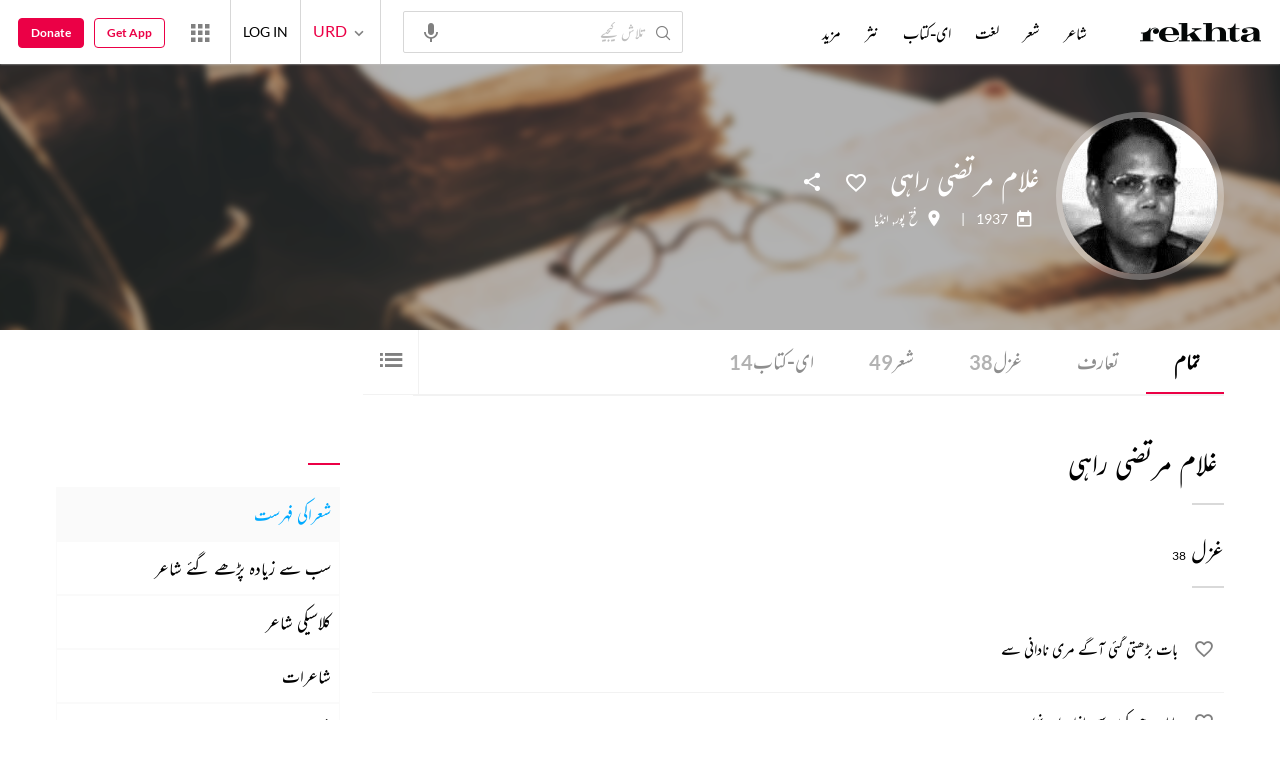

--- FILE ---
content_type: text/html; charset=utf-8
request_url: https://cdn.rekhta.org/Home/footer?lang=3
body_size: 5647
content:




<style>
    .contactUsForm {
        position: relative;
    }

    .footerFormLoder {
        position: absolute;
        top: 50%;
        left: 50%;
        transform: translate(-50%,-50%);
        z-index: 99999;
        display: none
    }
</style>

<footer id="footer">



    <div class="newsletterWrap newsletterWrapGlobal">
        <div class="subContainer nwsLtrSubCont clearfix">
            <div class="newsLetterTitle">
                    <h3>ریختہ نیوز لیٹر سبسکرائب کیجیے</h3>
                    <h4>آپ کو باقاعدگی سے کچھ حاصل کرنا ہے لیکن اس کے علاوہ آپ کسی بھی ای میل کا استعمال نہیں کرتے ہیں۔</h4>
            </div>
            <div class="newsLetterForm">
                <fieldset>
                    <form id="newsLetterForm" name="newsLetterForm" method="post">
                        <div class="NLFInput clearfix">

                            <input type="email" name="email" placeholder="آپ کا ای-میل" id="nlEmail" />
                            <span class="submitButn">
                                <input type="submit" value="رکن بنئے" class="nLSubmitBtn" id="nLSubmitBtn" />
                            </span>
                            <p class="nLError"><i class="rico-critique"></i><span>Incorrect email address</span></p>

                        </div>
                    </form>
                </fieldset>
                <div class="NLFField">

                    <div class="RHPNCheckBoxWrap clearfix">

                        <label class="">
                            <input type="checkbox" id="nLSuH" />
                            <span class="checkMark"></span>
میں نے ریختہ کی                                    <a href="/cms/privacy-policy?lang=ur" class="RHPNPrivacyPBtn" target="_blank" rel='noopener'> پرائیویسی پالیسی</a>
پڑھ لی ہے اور اس سے متفق ہوں

                        </label>
                    </div>
                        <p class="pPCheck">Please check notification related information</p>

                </div>
            </div>

            <div class="nLThanksMsg">
<h2>THANK YOU FOR YOUR SUBSCRIPTION!</h2>
                    <p>We will connect to you shortly</p>
            </div>




        </div>

    </div>

    <div class="navContactSocial">

        <div class="subContainer clearfix">

            <div class="footerNavigation">

                    <nav class="FNPoetryType">
                        <h4 class="footerNavTitle">فوری رابطے</h4>
                        <ul>
                            <li class="footerDonateli"><a class="footerDonate" href="/donate?wref=rweb&amp;lang=ur" title="عطیہ" aria-label="عطیہ" rel='noopener'>عطیہ</a></li>
                            <li><a title="فرہنگ قافیہ" aria-label="فرہنگ قافیہ" href="/qaafiya?wref=rweb&amp;lang=ur">فرہنگ قافیہ</a></li>
                            <li><a title="تقطیع" aria-label="تقطیع" href="/taqti?wref=rweb&amp;lang=ur">تقطیع</a></li>
                            <li><a title="اردو وسائل" aria-label="اردو وسائل" href="/urdu-resources?wref=rweb&amp;lang=ur">اردو وسائل</a></li>
                            

                            
                            <li><a title="اپنی تخلیقات ریختہ کو بھیجیں" aria-label="اپنی تخلیقات ریختہ کو بھیجیں" href="/publish-content/ghazal?wref=rweb&amp;lang=ur">اپنی تخلیقات ریختہ کو بھیجیں</a></li>

                        </ul>
                    </nav>



                <nav class="infoNavType">

                        <h4 class="footerNavTitle">معلومات</h4>
                        <ul class="clearfix">

                            <li><a title="ریختہ فاؤنڈیشن" aria-label="ریختہ فاؤنڈیشن" href="/cms/about-site?wref=rweb&amp;lang=ur">ریختہ فاؤنڈیشن</a></li>
                            <li><a title="بانی : تعارف" aria-label="بانی : تعارف" href="/cms/about-founder?wref=rweb&amp;lang=ur">بانی : تعارف</a></li>
                            <li><a title="رابطہ کیجیے" aria-label="رابطہ کیجیے" href="/contactus?wref=rweb&amp;lang=ur">رابطہ کیجیے</a></li>
                            <li><a title="کیریئر" aria-label="کیریئر" href="/career?wref=rweb&amp;lang=ur">کیریئر</a></li>
                            <li><a title="ریختہ ایکسپلورر" aria-label="ریختہ ایکسپلورر" href="/explorer?lang=ur">ریختہ ایکسپلورر</a></li>
                        </ul>

                    
                </nav>


                <nav class="moreNavType">


                        <h4 class="footerNavTitle">ہماری ویب سائٹس</h4>
                        <ul>
                            <li><a title="ہندوی" aria-label="ہندوی" target="_blank" href="https://hindwi.org/?ref=rekhta&cid=f">ہندوی</a></li>
                            <li><a title="صوفی نامہ" aria-label="صوفی نامہ" target="_blank" href="https://sufinama.org/?ref=rekhta&cid=f">صوفی نامہ</a></li>
                            <li><a title="ریختہ ڈکشنری" aria-label="ریختہ ڈکشنری" target="_blank" href="https://rekhtadictionary.com/?ref=rekhta&cid=f&amp;lang=ur">ریختہ ڈکشنری</a></li>
                            
                            <li><a title="آموزش" aria-label="آموزش" target="_blank" href="https://rekhtalearning.com/?ref=rekhta&cid=f">Rekhta Learning</a></li>
                            
                            <li><a title="ریختہ بکس" aria-label="ریختہ بکس" target="_blank" href="https://rekhtabooks.com/?ref=rekhta&cid=f">ریختہ بکس</a></li>


                            
                        </ul>

                </nav>

            </div>


            <div class="contactUsForm">

                <div class="cFOverlay"></div>

                <div class="contactUsFormWrap">

                    <i class="rico-close cFWCloseBtn"></i>

                    <h4>رابطہ کیجیے</h4>

<form action="/Home/LayoutPopupContactUs" method="post">                        <div class="contactFormWrap">

                            <div class="formField cFNameField">
                                <input type="text" id="cFName" name="cFName" placeholder="نام" />

                                <p class="nLError"><i class="rico-critique"></i><span>Incorrect email address</span></p>
                            </div>


                            <div class="formField cFEmailField">
                                <input type="email" id="cFEmail" name="cFEmail" placeholder="ای-میل" />
                                <p class="nLError"><i class="rico-critique"></i><span>Incorrect email address</span></p>
                            </div>


                                <div class="formField ttt">
                                    <select id="drpCategory" onchange="RemoveValidation();">
                                        <option selected="selected">زمرہ منتخب کریں</option>
                                            <option value="contact@rekhta.org">عمومی رابطے کے لئے</option>
                                            <option value="events@rekhta.org">جشن سے متعلق</option>
                                            <option value="collaborate@rekhta.org">شراکت داری اور تعاون کے لئے</option>
                                            <option value="career@rekhta.org">ریختہ کے ساتھ کام کرنے کے لئے</option>
                                            <option value="shayari@rekhta.org">شاعری بھیجنے کے لئے</option>
                                            <option value="social@rekhta.org">سوشل میڈیا سے متعلق</option>

                                    </select>
                                    <p class="nLError"><i class="rico-critique"></i><span>Please Select Type</span></p>

                                </div>

                            <div class="formField cFMsgField">
                                <textarea cols="1" rows="1" id="cFMsg" placeholder="پیغام"></textarea>
                                
                                
                                <p class="nLError"><i class="rico-critique"></i><span>Incorrect email address</span></p>
                            </div>

                            <div class="formField cFPP">
                                <div class="RHPNCheckBoxWrap clearfix">
                                    <label class="">
                                        <input type="checkbox" id="cFSU" value="IsWriteUsPrivacyPolicy">
                                        <span class="checkMark"></span>
میں نے ریختہ کی                                                <a href="/cms/privacy-policy?lang=ur" class="RHPNPrivacyPBtn" target="_blank" rel='noopener'> پرائیویسی پالیسی</a>
پڑھ لی ہے اور اس سے متفق ہوں
                                        
                                    </label>



                                </div>
                                <p class="pPCheck">Please check notification related information</p>
                            </div>


                            <div class="formField ftrFrmSbmt">
                                <a href="javascript:void(0);" value="SUBMIT" class="submitFormBtn"><i class="rico-paperplane"></i>ارسال کیجیے </a>
                                
                            </div>

                        </div>
</form>                </div>

                <div class="contactUsThanks">
                        <h2>thank you for connecting with us!</h2>
                        <p>We will get back to you shortly</p>
                </div>

                <a href="javascript:void(0);" class="deviceCFBtn"><i class="rico-paperplane"></i>رابطہ کیجیے</a>
                <svg class="screenLoader footerFormLoder" width="50px" height="50px" viewBox="0 0 80 80"><circle class="path" fill="none" stroke-width="5" stroke-linecap="square" cx="40" cy="40" r="30"></circle></svg>


            </div>
        </div>
        <div class="subContainer subConSocApp clearfix">

            <div class="socialMediaShare">

                    <h4> فالو کیجیے</h4>
                    <a title="facebook" aria-label="facebook" href="https://www.facebook.com/RekhtaOfficial" target="_blank" rel='noopener' class="rico-facebook"></a>
                    <a title="twitter" aria-label="twitter" href="https://twitter.com/rekhta" target="_blank" rel='noopener' class="rico-twitter"></a>
                    <a title="youtube" aria-label="youtube" href="https://www.youtube.com/jashnerekhtaofficial" target="_blank" rel='noopener' class="rico-youtube"></a>
                    <a title="instagram" aria-label="instagram" href="https://www.instagram.com/rekhta_foundation" target="_blank" rel='noopener' class="rico-instagram"></a>
                    <a title="telegram" aria-label="telegram" href="https://t.me/Rekhta_Official" target="_blank" rel='noopener' class="rico-telegram"></a>

            </div>
                <div class="footerAppNotification">

                    <h4>ریختہ ایپ ڈاؤنلوڈ کیجیے</h4>
                    <a title="appAndriod" aria-label="appAndriod" href="https://rek.ht/rekhta-android-app?ref=rweb" target="_blank" rel='noopener' class="appAndriod"></a>
                    <a title="appIos" aria-label="appIos" href="https://rek.ht/rekhta-ios-app?ref=rweb" target="_blank" rel='noopener' class="appIos"></a>

                </div>
        </div>

    </div>

    <div class="footerSecondaryNavigation">
        <div class="subContainer clearfix">
            <div class="sbFtrMn">
                <a title="پرائیویسی پالیسی" aria-label="پرائیویسی پالیسی" href="/cms/privacy-policy?lang=ur">پرائیویسی پالیسی</a>
                <a title="استعمال کی شرائط" aria-label="استعمال کی شرائط" href="/cms/disclaimer?lang=ur">استعمال کی شرائط</a>

                <a title="جملہ حقوق" aria-label="جملہ حقوق" href="/cms/copyright?lang=ur">جملہ حقوق</a>
                
            </div>
            <p class="sbFtrCpr">© 2025 Rekhta™ Foundation. All rights reserved.</p>
        </div>
    </div>




    <div class="overlay"></div>
    <div class="newsLetterOverlay"></div>
    <div class="overlayRCritiqueForm"></div>

    

</footer>


<script>
    // alert(websiteId)
    if (websiteId == 3) {
        if ($('.poemPageMedia').length > 0) {
            $("#footer_astonband").css("bottom", "50px");
        } else if ($('.srtFltrMblBtns').length > 0) {
            $("#footer_astonband").css("bottom", "52px");
        }
    } else {
        if ($('.poemPageMedia').length > 0) {
            $("#footer_astonband").css("bottom", "56px");
        } else if ($('.srtFltrMblBtns').length > 0) {
            $("#footer_astonband").css("bottom", "52px");
        }
    }

    if ($(window).width() >= 1199) {
        if ($('#header_astonband').length) {
            $('body').addClass('stripEnableHeader');
        }
    } else {

        if ($('#footer_astonband').length) {
            //alert();
            $('body').addClass('stripEnableFooter');
        }
    }


    //function v4subscribeNewsletter() {
    //    debugger;
    //    $("#newsLetterMsg,#nLetterSuccessMsg,#newsLettersuccessMsg,#newsLetterBlankMsg").html("");

    //    var userEmail = $("#txtSubscribeNewsletter").val();
    //    var email = { userEmail: $("#txtSubscribeNewsletter").val() };
    //    var isprivacy = $('#IsPrivacyPolicy').prop('checked');
    //    var ismarketing = $('#IsMarketingPolicy').prop('checked');
    //    if (!validateEmail1(userEmail)) {
    //        $("#newsLetterBlankMsg").html("Please provide a valid Email");
    //        return false;
    //    }
    //    else if (ismarketing === false) {
    //        $("#newsLetterMsg").html("Please check notification related information");
    //        return false;
    //    }

    //    var url = "/home/Api_SubscribeNewsletter";
    //    $.ajax({
    //        url: url,
    //        type: "POST",
    //        contentType: "application/json",
    //        charset: "UTF-8",
    //        data: JSON.stringify({ userEmail: userEmail, isprivacy: isprivacy, ismarketing: ismarketing }),
    //        dataType: "json",
    //        success: function (data) {
    //            if (data.toLowerCase() === "success") {
    //                $("#txtSubscribeNewsletter").val("");
    //                $("#nLetterSuccessMsg").html("Thank you for subscription").slideDown();
    //                var htm =
    //                    "<div><img height='1' width='1' style='border-style:none;' alt='' src='//www.googleadservices.com/pagead/conversion/962755924/?label=n9TXCNOkmVcQ1PqJywM&amp;guid=ON&amp;script=0' /></div>";
    //                $("#googleTracker").html(htm);
    //            }
    //            $("#IsPrivacyPolicy").prop("checked", false);
    //            $("#IsMarketingPolicy").prop("checked", false);
    //            $("#newsLettersuccessMsg").html("Thank you for subscription").slideDown();
    //            // showPopupCritiqueWindow("/Home/Popup_ThankYou?lang=" + currentLanguage);
    //        }
    //    });
    //    setTimeout(function () {
    //        $('#nLetterSuccessMsg, #newsLettersuccessMsg').slideUp();
    //    }, 5000);
    //}


    try {
        $(document).on('click', '.select-selected', function (e) {
            console.log('contact us');
            $(this).parents('.rfContSlct').toggleClass('rfContctSlctActive');
            //$(this).next().slideToggle();
            e.stopPropagation();
        });
        $(document).on('click', '.select-items', function (e) {
            e.stopPropagation();
        });
        $(document).on('click', function (e) {
            $('.rfContSlct').removeClass('rfContctSlctActive');
            $('.select-items').hide();
        });
        $(document).on('click', '.select-items div', function () {
            var slctTxt = $(this).parent().prev();

            $(this).parents('.rfContSlct').removeClass('rfContctSlctActive');
            var optVlu = $(this).text();
            slctTxt.text(optVlu);

            var optValue = $(this).val();
            if (optValue != "" && optValue != undefined) {
                slctTxt.val(optValue);
            }
            $(this).parent().hide();

            if (slctTxt != "Select") {
                slctTxt.addClass('slcActv');
            }
            else {
                slctTxt.removeClass('slcActv');
            }
        });

        $('.rfcountry').on('click', 'div', function () {
            $('.rfContSlct').removeClass('stInvsbl');
            $(".rfstate div").remove();
            var selectedCountry = $(this).val()
            GetStateList(selectedCountry);
        });
    } catch (e) {

    }

    function RemoveValidation() {
        var selectedval = document.getElementById("drpCategory").value;

        if (selectedval != '' || selectedval.trim() != 'SELECT CATEGORY' || selectedval.trim() == 'زمرہ منتخب کریں' || selectedval.trim() == 'श्रेणी का चयन करें' || selectedval != null) {
            $('.ttt .nLError span').text("");
            $('.ttt .nLError').hide();
        }
    }

    $('#drpCategory').on('change', function () {
        $(this).css("color", "#000");
        var selectedval = document.getElementById("drpCategory").value;
        if (selectedval == '' || selectedval.trim() == 'SELECT CATEGORY' || selectedval.trim() == 'زمرہ منتخب کریں' || selectedval.trim() == 'श्रेणी का चयन करें' || selectedval == null) {
            $(this).css("color", "#b3b0b0");
        }
    });
</script>


<style>


    .formField.rfContSlct p.nLError {
        top: 50%;
        transform: translateY(-50%);
    }

    select#drpCategory {
        height: 36px;
        line-height: 36px;
        padding: 0px 12px 0 9px;
        font-size: 13px;
        font-family: 'LatoXRegular','NotoDevanagariRegular','MehrNastaliqRegular';
        background: #fff;
        color: #b3b0b0;
        /*  -webkit-appearance: none;
        -moz-appearance: none;
        appearance: none;*/
        -webkit-border-radius: 0; /* Safari 3-4, iOS 1-3.2, Android 1.6- */
        -moz-border-radius: 0; /* Firefox 1-3.6 */
        border-radius: 0; /* Opera 10.5, IE 9, Safari 5, Chrome, Firefox 4, iOS 4, Android 2.1+ */
        border: 1px solid #e8e8e8;
        -webkit-border-before: 1px solid #e8e8e8;
        -webkit-border-before: 1px solid #e8e8e8;
        -webkit-border-before: solid solid #e8e8e8;
    }

        select#drpCategory:focus {
            outline: none;
        }


    .RHPNCheckBoxWrap label {
        -webkit-tap-highlight-color: transparent
    }
</style>

--- FILE ---
content_type: text/css
request_url: https://rekhtastaticcdn.pc.cdn.bitgravity.com/css/sm_ur.css?v=1.0.25
body_size: 3112
content:
@media screen and (min-width:576px){.shyriImgRowCmn .shyriImgBox,.rfCard3{float:right}.headerRightContainer{right:auto;left:0}.logoContainer{padding:11px 14px 0 0}.mobileSearch,.audioVedioMediaControls{border-left:none;border-right:1px solid #f2f2f2}.shyriImgRowCmn .shyriImgBox{margin-right:0;margin-left:2%}.shyriImgBox:nth-child(2n+0){margin-left:0}.rfCard3{margin-right:0;margin-left:18px}.rfCard3:nth-child(3n+3),.coupletSlider .rfCard3{margin-left:0}.t20SrsCardCmn{float:right;margin-right:0;margin-left:2.816%}.t20SrsCardCmn:nth-child(3n+2){margin-left:0 !important;margin-right:0 !important}.t20SrsCardCmn:nth-child(2n+0){margin-right:0;margin-left:2.816%}.t20SrsCrdNew,.rfCard2{float:right;margin-right:0;margin-left:2.816%}.ongUpcmSlider .rfCard2{margin-left:0}.t20SrsCrdNew:nth-child(2n+2),.rfCard2:nth-child(2n+2){margin-left:0}.audioVedioMediaControls{border-left:1px solid #f2f2f2;border-right:none}.upcomingEvent.cpltSlideContainer .bx-wrapper .bx-viewport{min-height:474px}.spclBox .spclArtstDtl h4{font-size:22px}.spclBox .spclArtstDtl p{font-size:20px}.poemPageContentBody .pMC .c p span,.tagLanding .pMC .c p span,.nwPoetSher .pMC .c p span,.nwPoetT20 .pMC .c p span,.comonChsSher .pMC .c p span{font-size:24px}.poetDetail p span,.poetDetailInner .poetPlace{padding-left:0;padding-right:32px}.SrchSrtBtn,.collection-header .SrchSrtBtn{right:auto;left:-9px;height:65px}.searchCategory,.searchCategory.srchCtgrScrl{padding-right:0;margin-right:0}.scrollglblIndexing:hover .nextPoetIndex{right:-16px}.poetGhazalListing .scrollglblIndexing:hover .prevPoetIndex{left:47px}.poetGhazalListing .scrollglblIndexing:hover .nextPoetIndex{right:-8px}.dsearchContainer .rekhtaDic{flex-direction:row-reverse}.rekhtaDicSrchWord .dicSrchWord{text-align:right;direction:rtl}.rekhtaDicSrchWord .dicSrchWrdSyno{text-align:right}.dictionaryMatch .rDictionary,.dsearchContainer .rekhtaDic{flex-direction:row-reverse}}@media screen and (min-width:768px){.poemInfoBtn{left:auto}.msgField:after{bottom:16px}.searchCategory li{letter-spacing:0}.individualEventsContainer .rfContentBox.rfCard3 .eventLocation{margin-top:4px}.individualEventsContainer .rfContentBox.rfCard3 .eventLocation,.rfContentBox.rfCard2 .eventLocation{height:64px}.logoContainer.logoMobile{padding:9px 0 0 0}.poemPageContentHeader h1{max-height:54px}.nwPoetEbookItms .bookContent:nth-child(4n+1){clear:none;margin-right:0}.nwPoetEbookItms .bookContent{max-width:166px;margin:0 24px 24px 0}.nwPoetEbookItms .bookContent:nth-child(4n+0){margin:0 24px 24px 0}.searchEbookMatchCards .bookContent{margin-left:16px;margin-right:0}.searchEbookMatchCards .bookContent:nth-child(2n+0){margin-right:0;margin-left:16px}.searchEbookMatchCards .bookContent:nth-child(3n+0){margin-left:0;margin-right:0}.spclBox{margin-left:4%;float:right;margin-right:0}.spclBox:nth-child(2n+0){margin-left:0}.coupletBoxHeader h4,.coupletBoxHeader h2{font-size:30px;text-align:right}.sherClContent h3{font-size:24px}.phDicName .phDicNmUrl .pageName,.blackSmallHeading,.rekhtaDicSrchWord .dicSrchMnng .dicSrchMnngUrdu,.shyriImgFooter .shyriImgLine{font-size:22px}.sldrOvrlFlwInr{padding-right:0}.rekhtaUrduDictQuotesContent .rekhtaLinkBtn{padding-left:0;padding-right:3%}.rekhtaUrduDictQuotesContent .rekhtaContentBox{padding-right:0}.rekhtaUrduDictQuotesContentTwo .rekhtaContentBox picture{margin-right:0;margin-left:25px}.rekhtaUrduDictQuotesContentTwo .rekhtaContentBox h4{text-align:right}.rekhtaUrduDictQuotesContentTwo .rekhtaLinkBtn{text-align:left}.newListenBtn{left:149px}}@media screen and (min-width:992px){#nav-bar-filter{float:right}.mainMenu,.menuContainer ul li{float:right;direction:rtl}.mainMenu .mainMenuMore{right:auto;left:0}.mainMenu{padding-left:0;padding-right:56px}.menuContainer ul li a,.searchText .searchType,.searchText h4{font-family:'NotoNastaliqUrdu'}.slideContent h2{font-size:56px}.slideContent p{font-size:20px}.searchField input{font-size:32px}.buttonBlue{letter-spacing:normal}.edwardianHeading{font-size:80px}.contentInfoBox h1{text-align:right}.buttonBlue{padding-left:56px;padding-right:0}.recomBox h1,.bookDetail{text-align:right}.bookDetail{min-height:108px}.nwPoetEbookItms .bookDetail{min-height:130px}.searchTextPoet{right:auto;left:0}.searchText{float:right}.searchBoxFade{left:auto;right:0}.contentInfoBox{float:right}.searchField.searchIcon input{padding-right:0;padding-left:58px}.searchField .searchBtn{right:auto;left:0}.searchField.searchIcon input{background-position:0 31px}.newHeading h1{bottom:-62px;line-height:2}.newContentBox p{letter-spacing:0}.sherClContent .clcHeadingLayer{text-align:right;direction:rtl}.clcHeadingLayer h4{font-size:28px;margin-top:108px}.clcHeadingLayer .clcSep{margin:16px 0 0}.wordSearchBox .wordSearchHltr{font-size:32px}.t20SrsCrdDetail h2{font-size:28px}.tagAlpha{line-height:24px;height:36px;font-size:16px}.qfMainHeaderSticky .kfInstruction{position:fixed;top:127px !important;left:50% !important;margin-left:-269px !important;text-align:right}.kfInstruction{left:0;top:-107px;right:auto}.qaafiyaaGuide{float:left !important;margin:0}.kfOutputContent .matlaHeading{font-size:48px}.srchNrstMenu span{margin-top:-6px;margin-right:14px}.qfWrdPopupHeader .dWordAF{margin:0}.searchKafia.mtlDblFld .formField{float:right;margin-right:0;margin-left:2%}.searchKafia.mtlDblFld .formField:nth-child(2n+0){margin-left:0}.searchKafia.mtlDblFld .searchContent{padding-left:1%;padding-right:0;margin-right:.2%;margin-left:0}.searchKafia .searchContent[data-id|=txtSecondKaafia]{right:auto;left:0;padding-left:0}.rfContactContainer{float:right;padding-right:0;padding-left:40px}.clpsBtn{padding:14px 56px 14px 8px}.clpsBtn img{left:auto;right:12px}.clpsBtn i{right:auto;left:20px}.clpsBtn .syllabusHeading{font-size:15px}.contentListItems h4{line-height:normal}.searchKafia .formField p{left:auto;right:16px}.srchKfyaButton{text-align:right}.shyriImgBox .favShareGlobal .favShr{line-height:21px}.tagsOpen li a{line-height:1.5}.NwsltrInputFld .envlpIcon{right:2px}.topRightIcon{float:left;margin-left:23px}.dAddContainer{direction:ltr}.qfSm{left:0;right:auto}.qfVdoCon .qfMainVdo{margin-right:0!important}.eNLInputFieldWrap{padding-left:0;padding-right:300px}.NwsltrInputFld,.eventNewsLetterOptionBox{padding:20px 68px 16px 16px}.headerSocial ul,.headerSocial ul li{float:right}.headerRightContainer{padding-right:0;padding-left:16px}.searchButton{border-right:none;border-left:1px solid #f2f2f2}.donateBtn{left:auto !important;right:-142px}.logoContainer.logoDesktop{max-width:none;padding:18px 24px 0 0}.shyriImgRowCmn .shyriImgBox{margin-bottom:120px}.shyriImgBoxNew .ImgshyriNextPrev .imgShyriNext{right:auto;left:-32px}.shyriImgBoxNew:hover .ImgshyriNextPrev .imgShyriNext{right:auto;left:0}.shyriImgBoxNew .ImgshyriNextPrev .imgShyriPrev{left:auto;right:-32px}.shyriImgBoxNew:hover .ImgshyriNextPrev .imgShyriPrev{left:auto;right:0}.rfUpcomingEventsContainer .rfContentInnerBox .rfContentHeading{font-size:18px}.containTags .readfullTag{float:left}.activitySources.containTags ul.sourcesLeft{float:right;direction:rtl}.contentLoadMoreSection{direction:rtl}.searchEbookMatchCards .bookContent{margin:0 0 24px 24px}.EbookSideMenu ul li ul li .sidePopMenu{right:auto;left:284px;direction:rtl}.EbookSideMenu ul li ul li .sidePopMenu a .pull-right{float:left}.EbookSideMenu ul li ul li .sidePopMenu .catTitle-class{text-align:right}.ebookInner .bx-viewport{min-height:382px}.GhzlSrc{padding:0 32px 32px 0}.cpltImageShayri .shyriImgBox .shyriImg{padding-bottom:96px}.ebookMenuForLanding.ebookForLandingActive .ebookSideMenuBtn{left:auto}.langUserContainer,.searchButton{float:right}.headerSocialBtn{right:auto;left:16px}.headerSocial ul{margin-right:0;margin-left:36px}.logoContainer{margin-right:0}.eventNewsLetterContent h2{font-size:24px;top:28px}.poetDescColumn h2,.poetDescColumn p{line-height:2.2}.nwPoetEbookItms .bookContent{margin:0 0 16px 2%}.nwPoetEbookItms .bookContent:nth-child(3n+0){margin:0 0 16px 2%}.srchSeeAll{right:auto;left:0;top:32px}.searchPoetsList{margin-left:0;margin-right:12px}.searchPoetsList:nth-child(2n+1),.searchPoetsList:nth-child(3n+1){margin-left:0;margin-right:12px}.searchPoetsList:nth-child(5n+1){margin-right:0}.rekhtaSearch .searchMorePoet .morePoetSlider .searchPoetsList:last-child{margin-left:0}.rekhtaSearch .searchMorePoet .morePoetSlider .searchPoetsList:nth-child(2n+1){margin-right:0}.nwPoetEbookItms .bookContent{margin:0 0 24px 24px;max-width:174px}.nwPoetEbookItms .bookContent:nth-child(4n+1){clear:none;margin:0 0 24px 24px}.nwPoetEbookItms .bookContent:nth-child(5n+1){margin-right:0;margin:0 0 24px 24px}.nwPoetEbookItms .bookContent:nth-child(3n+0),.nwPoetEbookItms .bookContent:nth-child(4n+0){margin:0 0 24px 24px}.searchEbookMatchCards .bookContent{margin-left:0 !important;margin-right:16px !important}.searchEbookMatchCards .bookContent:nth-child(5n+1){margin-left:0 !important;margin-right:0 !important}.contentListHeader h2,.contentListHeader h1,.contentListHeader h1 .H1-small,.contentListHeader h2 .H1-small{font-size:32px}.shareOptionControls,.controlsForDiacritics{right:auto}.shrFavCntContainer .tagShrFavTxt{margin-right:0;margin-left:24px}.tagShrFav{padding-right:0;padding-left:16px;margin-right:0;margin-left:16px}.tagShrFav:before{right:auto;left:0}.nwsLtrChkBoxes label{font-size:18px;line-height:32px}.poemPageContentBody.rfOther .pMC .c p span,.poemPageContentBody.rfOther .pMC .c p{line-height:42px}.coupletBoxHeader p,.contentListHeader p,.sherLandingHeader p,.contentShortDesc p,.ltflInfo p,.collection-header ul li,.smallHeading,.videoContainer h6,.readFull,.t20srsCardCmnDetail h2,.poemPageContentBody.rfOther .pMC .c p span,.eventYearTabs ul li a,.coupletBoxHeader a,.poetDescColumn h2,.fEbookBody h2,.EtablInner h2,.EtablInner span,.poemPageContentBody.rfOther .pMC .c p{font-size:22px}.sectionTagLine{font-size:24px}.buttonBlue,.rfTagList ul li a{font-size:20px}.footerBottom ul li a,.individualEventsContainer .rfContentInnerBox .rfTextBlur{font-size:16px}.eventNewsLetterContent p{font-size:14px}.pRCTypeBlogItems img,.poetPRBlogItems img{margin-left:16px}.headerSocial ul{width:30px}.collection-header.scrollglblIndexing .nextPoetIndex,.collection-header.scrollglblIndexing .prevPoetIndex{display:block !important}.poemPageContentBody.rfOther{padding:24px 0 24px 150px}.picWordSoundCard{float:right}.sortIconPopupContainer.alphaMenuOpen .sortingContainer{right:initial}.poetBioTitle,.aboutPoet p,.aboutPoet p span{font-size:20px !important}.cpltSlideContainer .t20SrsCrdSocial .shareSocial{left:28px;top:12px}.crossWordmainInner img{right:auto;left:-56px}.crossWordmainInner .crossWordIncontent,.rekhtaCrossQuotes .rekhtaCrossQuotesContent{text-align:right}.rekhtaCrossQuotes p{font-size:18px;line-height:25px}.btn-crossWord{font-size:15px;line-height:20px}.discoverBoxWrapper.mblScrlInr .owl-item .discoverBox{margin-left:0}.container.collection-header.pdFvCnt{padding:0 0 0 !important;display:inline-block;padding-left:41px !important}.qfWrdPopupHeader{padding-left:18px}.kfPopClose{left:10px}.newListenBtn{left:155px}.shareMediaControlWithoutMedia{left:0}.dNewDesignLoadng .dWordAlan h3{font-size:20px;line-height:40px}.dNewDesignLoadng .dWordAlan h3 span:before{top:15px}}@media screen and (min-width:1024px){.cpltTagSlider{direction:initial}.cpltTagSlider .cpltTagList,.cpltSlideContainer .t20SrsCardCmn,.cpltSlideContainer .shyriImgBox{margin-right:0}.cpltTagSlider,.mblScrlInr{direction:ltr}}@media only screen and (max-width:1200px) and (min-width:992px){.newListenBtn{left:200px}}

--- FILE ---
content_type: text/css
request_url: https://rekhtastaticcdn.pc.cdn.bitgravity.com/css-4/md_ur.css?v=1.0.2
body_size: 13
content:
/*
 ::Table Of Content For Urdu Language

 1.) Inner Page CSS Rule
 -----------------------------------------------*/

@media screen and (min-width:1280px){


	
}

@media screen and (min-width:1366px){
    
	
}


@media screen and (min-width:1440px){
   
}

@media screen and (min-width:1690px){




}

--- FILE ---
content_type: application/javascript
request_url: https://cdn.rekhta.org/Scripts/3.5/layoutInner.js?v=11.17
body_size: 322
content:

$(document).ready(function () {

    try {
        var sdbrEbkHt = $('#sideforEbook').height();
        var sbrUlHt = $('.EbookSideMenu ul').height();
        var hdrHt = $('header').height();
        var cntSldHt = sdbrEbkHt - sbrUlHt - hdrHt - 64;
        console.log(cntSldHt)
        $('.ebookMenuForLanding .EbookSideMenu ul li ul li .sidePopMenu ul').css({ 'max-height': cntSldHt < 50 ? 100 : cntSldHt  });
        //$('.ebookSideMenuBtn').on('click', function () {
        //$('.ebookSideMenuBtn').click(function () {
        $(document).on('click', '.ebookSideMenuBtn', function () {
            
            console.log('menu clicked');
            if ($(window).width() < 1400) {
                $('body').toggleClass('bodyOverflow');
            }
            if ($(window).width() <= 768) {
                $('.cardPoetMenuBgLayer').fadeToggle();
            }
            $(this).toggleClass('ebkSdMnCls');
            $(this).parent().toggleClass('ebookForLandingActive');
        });
    } catch (e) {
        console.log();
    }
    try {
        //if ($(window).width() < 992) {
        $(document).on('click', '.EbookSideMenu ul li ul li', function () {
            $(this).parent().parent().siblings().find('.ebookSbMnTgl').removeClass('ebookSbMnTgl');
            $(this).toggleClass('ebookSbMnTgl');
            $(this).parent().parent().siblings().find('.sidePopMenu').slideUp();
            $(this).find('.sidePopMenu').slideToggle();
        });
        //}
        $(document).on('click', '.reSubCat', function () {
            $(this).toggleClass('reSubCatTgl');
            $(this).next().slideToggle();
        });
    } catch (e) {

    }
});











